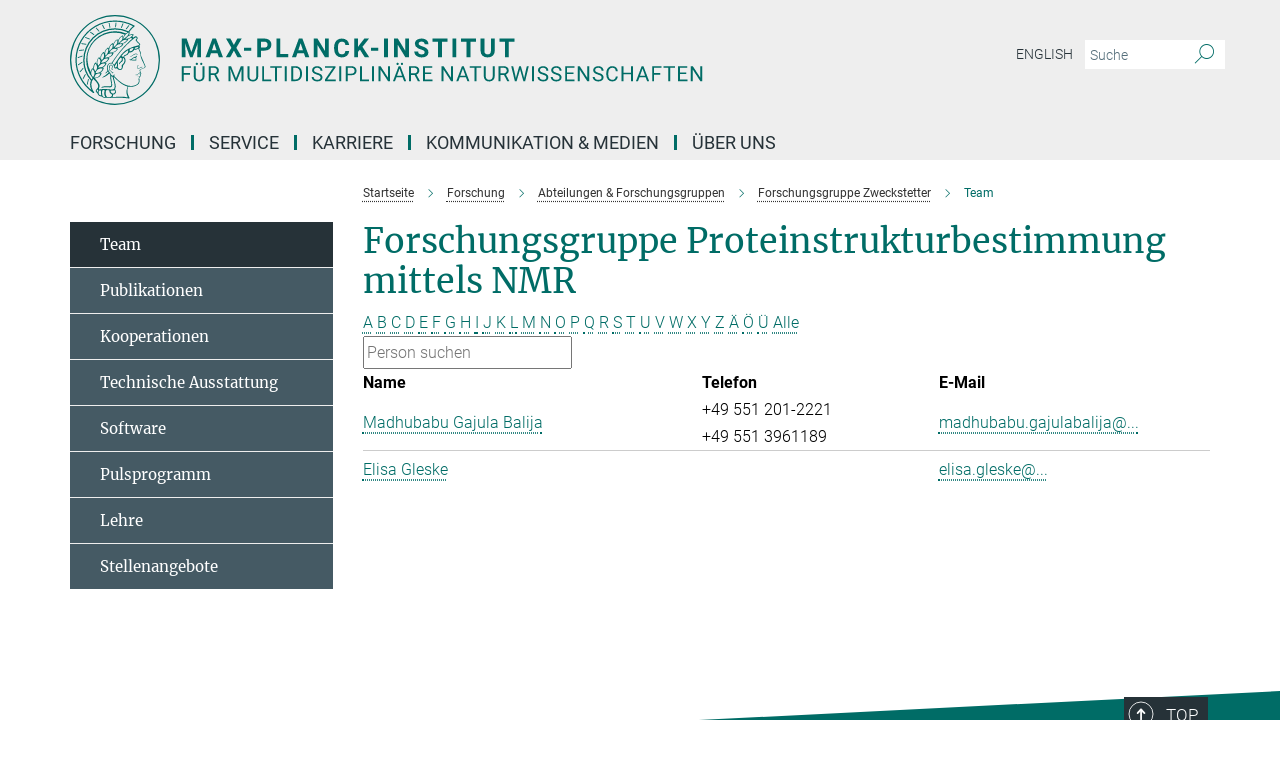

--- FILE ---
content_type: text/html; charset=utf-8
request_url: https://www.mpinat.mpg.de/604959/staff?letter=G&previous_letter=U
body_size: 14333
content:
<!DOCTYPE html>
<html prefix="og: http://ogp.me/ns#" lang="de">
<head>
  <meta http-equiv="X-UA-Compatible" content="IE=edge">
  <meta content="width=device-width, initial-scale=1.0" name="viewport">
  <meta http-equiv="Content-Type" content="text/html; charset=utf-8"/>
  <title>Team</title>
  
  <meta name="keywords" content="" /><meta name="description" content="" />
  
  
<meta property="og:title" content="Mitarbeiter">
<meta property="og:description" content="">
<meta property="og:type" content="website">
<meta property="og:url" content="https://www.mpinat.mpg.de/604959/staff">
<meta property="og:image" content="https://www.mpinat.mpg.de/assets/og-logo-281c44f14f2114ed3fe50e666618ff96341055a2f8ce31aa0fd70471a30ca9ed.jpg">


  
  


  <meta name="msapplication-TileColor" content="#fff" />
<meta name="msapplication-square70x70logo" content="/assets/touch-icon-70x70-16c94b19254f9bb0c9f8e8747559f16c0a37fd015be1b4a30d7d1b03ed51f755.png" />
<meta name="msapplication-square150x150logo" content="/assets/touch-icon-150x150-3b1e0a32c3b2d24a1f1f18502efcb8f9e198bf2fc47e73c627d581ffae537142.png" />
<meta name="msapplication-wide310x150logo" content="/assets/touch-icon-310x150-067a0b4236ec2cdc70297273ab6bf1fc2dcf6cc556a62eab064bbfa4f5256461.png" />
<meta name="msapplication-square310x310logo" content="/assets/touch-icon-310x310-d33ffcdc109f9ad965a6892ec61d444da69646747bd88a4ce7fe3d3204c3bf0b.png" />
<link rel="apple-touch-icon" type="image/png" href="/assets/touch-icon-180x180-a3e396f9294afe6618861344bef35fc0075f9631fe80702eb259befcd682a42c.png" sizes="180x180">
<link rel="icon" type="image/png" href="/assets/touch-icon-32x32-143e3880a2e335e870552727a7f643a88be592ac74a53067012b5c0528002367.png" sizes="32x32">

  <link rel="preload" href="/assets/roboto-v20-latin-ext_latin_greek-ext_greek_cyrillic-ext_cyrillic-700-8d2872cf0efbd26ce09519f2ebe27fb09f148125cf65964890cc98562e8d7aa3.woff2" as="font" type="font/woff2" crossorigin="anonymous">
  
  
  
  <script>var ROOT_PATH = '/';var LANGUAGE = 'de';var PATH_TO_CMS = 'https://mnat.iedit.mpg.de';var INSTANCE_NAME = 'mnat';</script>
  
      <link rel="stylesheet" media="all" href="/assets/responsive_live_green-b4104db02fad82373eaef717c39506fa87036661729168d4cfe06a4e84cae1cb.css" />
    <link rel="stylesheet" media="all" href="/assets/responsive/headerstylesheets/mnat-header-87c6d4adc78c4c003ccda9708aa36f7606e1e59c113915f4e6265d5b574ae9c5.css" />

<script>
  window.addEventListener("load", function() {
    var linkElement = document.createElement("link");
    linkElement.rel="stylesheet";
    linkElement.href="/assets/katex/katex-4c5cd0d7a0c68fd03f44bf90378c50838ac39ebc09d5f02a7a9169be65ab4d65.css";
    linkElement.media="all";
    document.head.appendChild(linkElement);
  });
</script>


  

  

  <script>
  if(!window.DCLGuard) {
    window.DCLGuard=true;
  }
</script>
<script type="module">
//<![CDATA[
document.body.addEventListener('Base',function(){  (function (global) {
    if (global.MpgApp && global.MpgApp.object) {
      global.MpgApp.object.id = +'604959';
    }
  }(window));
});
/*-=deferred=-*/
//]]>
</script>
  <link rel="canonical" href="https://www.mpinat.mpg.de/604959/staff" />


  
  <meta name="csrf-param" content="authenticity_token" />
<meta name="csrf-token" content="V75Nc_O2sktagCz3e24aN6GazRx0LzjZZldJE2Bu7ptgMsiCdgZoztKqaZuBvP5dBx-StXThxyPWTqJsKorH7w" />
  <meta name="generator" content="JustRelate CX Cloud (www.justrelate.com)" />
  
  
      <link rel="alternate" hreflang="en" href="https://www.mpinat.mpg.de/642206/staff" />
    <link rel="alternate" hreflang="de" href="https://www.mpinat.mpg.de/604959/staff" />


  
    <script type="module" >
      window.allHash = { 'manifest':'/assets/manifest-04024382391bb910584145d8113cf35ef376b55d125bb4516cebeb14ce788597','responsive/modules/display_pubman_reference_counter':'/assets/responsive/modules/display_pubman_reference_counter-8150b81b51110bc3ec7a4dc03078feda26b48c0226aee02029ee6cf7d5a3b87e','responsive/modules/video_module':'/assets/responsive/modules/video_module-231e7a8449475283e1c1a0c7348d56fd29107c9b0d141c824f3bd51bb4f71c10','responsive/live/annual_report_overview':'/assets/responsive/live/annual_report_overview-f7e7c3f45d3666234c0259e10c56456d695ae3c2df7a7d60809b7c64ce52b732','responsive/live/annual_review_overview':'/assets/responsive/live/annual_review_overview-49341d85de5d249f2de9b520154d516e9b4390cbf17a523d5731934d3b9089ec','responsive/live/deferred-picture-loader':'/assets/responsive/live/deferred-picture-loader-088fb2b6bedef1b9972192d465bc79afd9cbe81cefd785b8f8698056aa04cf93','responsive/live/employee':'/assets/responsive/live/employee-ac8cd3e48754c26d9eaf9f9965ab06aca171804411f359cbccd54a69e89bc31c','responsive/live/employee_landing_page':'/assets/responsive/live/employee_landing_page-ac8cd3e48754c26d9eaf9f9965ab06aca171804411f359cbccd54a69e89bc31c','responsive/live/employee_search':'/assets/responsive/live/employee_search-47a41df3fc7a7dea603765ad3806515b07efaddd7cf02a8d9038bdce6fa548a1','responsive/live/event_overview':'/assets/responsive/live/event_overview-817c26c3dfe343bed2eddac7dd37b6638da92babec077a826fde45294ed63f3c','responsive/live/gallery_overview':'/assets/responsive/live/gallery_overview-459edb4dec983cc03e8658fafc1f9df7e9d1c78786c31d9864e109a04fde3be7','responsive/live/institute_page':'/assets/responsive/live/institute_page-03ec6d8aaec2eff8a6c1522f54abf44608299523f838fc7d14db1e68d8ec0c7a','responsive/live/institutes_map':'/assets/responsive/live/institutes_map-588c0307e4a797238ba50134c823708bd3d8d640157dc87cf24b592ecdbd874e','responsive/live/job_board':'/assets/responsive/live/job_board-0db2f3e92fdcd350960e469870b9bef95adc9b08e90418d17a0977ae0a9ec8fd','responsive/live/newsroom':'/assets/responsive/live/newsroom-c8be313dabf63d1ee1e51af14f32628f2c0b54a5ef41ce999b8bd024dc64cad2','responsive/live/organigramm':'/assets/responsive/live/organigramm-18444677e2dce6a3c2138ce8d4a01aca7e84b3ea9ffc175b801208634555d8ff','responsive/live/research_page':'/assets/responsive/live/research_page-c8be313dabf63d1ee1e51af14f32628f2c0b54a5ef41ce999b8bd024dc64cad2','responsive/live/science_gallery_overview':'/assets/responsive/live/science_gallery_overview-5c87ac26683fe2f4315159efefa651462b87429147b8f9504423742e6b7f7785','responsive/live/tabcard':'/assets/responsive/live/tabcard-be5f79406a0a3cc678ea330446a0c4edde31069050268b66ce75cfda3592da0d','live/advent_calendar':'/assets/live/advent_calendar-4ef7ec5654db2e7d38c778dc295aec19318d2c1afcbbf6ac4bfc2dde87c57f12','live/employee':'/assets/live/employee-fb8f504a3309f25dbdd8d3cf3d3f55c597964116d5af01a0ba720e7faa186337','live/employee_landing_page':'/assets/live/employee_landing_page-fb8f504a3309f25dbdd8d3cf3d3f55c597964116d5af01a0ba720e7faa186337','live/gallery_overview':'/assets/live/gallery_overview-18a0e0553dd83304038b0c94477d177e23b8b98bff7cb6dd36c7c99bf8082d12','live/podcast_page':'/assets/live/podcast_page-fe7023d277ed2b0b7a3228167181231631915515dcf603a33f35de7f4fd9566f','live/video_page':'/assets/live/video_page-62efab78e58bdfd4531ccfc9fe3601ea90abeb617a6de220c1d09250ba003d37','responsive/mpg_common/live/dropdown_list':'/assets/responsive/mpg_common/live/dropdown_list-71372d52518b3cb50132756313972768fdec1d4fa3ffa38e6655696fe2de5c0b','responsive/mpg_common/live/event_calendar':'/assets/responsive/mpg_common/live/event_calendar-719dd7e7333c7d65af04ddf8e2d244a2646b5f16d0d7f24f75b0bb8c334da6a5','responsive/mpg_common/live/event_registration':'/assets/responsive/mpg_common/live/event_registration-e6771dca098e37c2858ff2b690497f83a2808b6c642e3f4540e8587e1896c84e','responsive/mpg_common/live/expandable':'/assets/responsive/mpg_common/live/expandable-e2143bde3d53151b5ff7279eaab589f3fefb4fd31278ca9064fd6b83b38d5912','responsive/mpg_common/live/gallery_youtube_video':'/assets/responsive/mpg_common/live/gallery_youtube_video-b859711b59a5655b5fa2deb87bd0d137460341c3494a5df957f750c716970382','responsive/mpg_common/live/interactive_table':'/assets/responsive/mpg_common/live/interactive_table-bff65d6297e45592f8608cd64814fc8d23f62cb328a98b482419e4c25a31fdde','responsive/mpg_common/live/intersection-observer':'/assets/responsive/mpg_common/live/intersection-observer-9e55d6cf2aac1d0866ac8588334111b664e643e4e91b10c5cbb42315eb25d974','responsive/mpg_common/live/main_menu':'/assets/responsive/mpg_common/live/main_menu-43966868573e0e775be41cf218e0f15a6399cf3695eb4297bae55004451acada','responsive/mpg_common/live/news_publication_overview':'/assets/responsive/mpg_common/live/news_publication_overview-d1aae55c18bfd7cf46bad48f7392e51fc1b3a3b887bc6312a39e36eaa58936fa','responsive/mpg_common/live/reverse':'/assets/responsive/mpg_common/live/reverse-9d6a32ce7c0f41fbc5249f8919f9c7b76cacd71f216c9e6223c27560acf41c8b','responsive/mpg_common/live/shuffle':'/assets/responsive/mpg_common/live/shuffle-14b053c3d32d46209f0572a91d3240487cd520326247fc2f1c36ea4d3a6035eb','responsive/mpg_common/live/slick_lazyloader':'/assets/responsive/mpg_common/live/slick_lazyloader-ea2704816b84026f362aa3824fcd44450d54dffccb7fca3c853d2f830a5ce412','responsive/mpg_common/live/video':'/assets/responsive/mpg_common/live/video-55b7101b2ac2622a81eba0bdefd94b5c5ddf1476b01f4442c3b1ae855b274dcf','responsive/mpg_common/live/youtube_extension':'/assets/responsive/mpg_common/live/youtube_extension-2b42986b3cae60b7e4153221d501bc0953010efeadda844a2acdc05da907e90f','preview/_pdf_sorting':'/assets/preview/_pdf_sorting-8fa7fd1ef29207b6c9a940e5eca927c26157f93f2a9e78e21de2578e6e06edf0','preview/advent_calendar':'/assets/preview/advent_calendar-4ef7ec5654db2e7d38c778dc295aec19318d2c1afcbbf6ac4bfc2dde87c57f12','preview/annual_review_search':'/assets/preview/annual_review_search-8fa7fd1ef29207b6c9a940e5eca927c26157f93f2a9e78e21de2578e6e06edf0','preview/edit_overlays':'/assets/preview/edit_overlays-cef31afd41d708f542672cc748b72a6b62ed10df9ee0030c11a0892ae937db70','preview/employee':'/assets/preview/employee-fb8f504a3309f25dbdd8d3cf3d3f55c597964116d5af01a0ba720e7faa186337','preview/employee_landing_page':'/assets/preview/employee_landing_page-fb8f504a3309f25dbdd8d3cf3d3f55c597964116d5af01a0ba720e7faa186337','preview/gallery_overview':'/assets/preview/gallery_overview-ca27fbd8e436a0f15e28d60a0a4a5861f7f9817b9cb44cb36ae654ebe03eec2a','preview/lodash':'/assets/preview/lodash-01fbab736a95109fbe4e1857ce7958edc28a78059301871a97ed0459a73f92d2','preview/overlay':'/assets/preview/overlay-4b3006f01cc2a80c44064f57acfdb24229925bbf211ca5a5e202b0be8cd2e66e','preview/overlay_ajax_methods':'/assets/preview/overlay_ajax_methods-0cceedf969995341b0aeb5629069bf5117896d2b053822e99f527e733430de65','preview/pdf_overview':'/assets/preview/pdf_overview-8fa7fd1ef29207b6c9a940e5eca927c26157f93f2a9e78e21de2578e6e06edf0','preview/podcast_page':'/assets/preview/podcast_page-8b696f28fe17c5875ac647a54463d6cf4beda5fa758ba590dd50d4f7d11e02a0','preview/preview':'/assets/preview/preview-7d20d27ffa274bf0336cbf591613fbbffd4fa684d745614240e81e11118b65c2','preview/science_gallery_overview':'/assets/preview/science_gallery_overview-00600feadb223d3b4cb5432a27cc6bee695f2b95225cb9ecf2e9407660ebcc35','preview/video_page':'/assets/preview/video_page-5359db6cf01dcd5736c28abe7e77dabdb4c7caa77184713f32f731d158ced5a8','preview_manifest':'/assets/preview_manifest-04024382391bb910584145d8113cf35ef376b55d125bb4516cebeb14ce788597','editmarker':'/assets/editmarker-b8d0504e39fbfef0acc731ba771c770852ec660f0e5b8990b6d367aefa0d9b9c','live':'/assets/live-4aa8e228b0242df1d2d064070d3be572a1ad3e67fe8c70b092213a5236b38737','print':'/assets/print-08c7a83da7f03ca9674c285c1cc50a85f44241f0bcef84178df198c8e9805c3c','mpg_base':'/assets/mpg_base-161fbafcd07f5fc9b56051e8acd88e712c103faef08a887e51fdcf16814b7446','mpg_fouc':'/assets/mpg_fouc-e8a835d89f91cf9c99be7a651f3ca1d04175934511621130554eef6aa910482c','mpg_amd':'/assets/mpg_amd-7c9ab00ac1b3a8c78cac15f76b6d33ed50bb1347cea217b0848031018ef80c94','mpg_amd_bundle':'/assets/mpg_amd_bundle-932e0d098e1959a6b4654b199e4c02974ab670115222c010a0bcc14756fce071','responsive/friendlycaptcha/widget.module.min':'/assets/responsive/friendlycaptcha/widget.module.min-19cabfb2100ce6916acaa628a50895f333f8ffb6a12387af23054565ee2122f2','responsive/honeybadger.min':'/assets/responsive/honeybadger.min-213763a8258237e8c4d12f0dbd98d8a966023b02f7433c1a05c1bace6ef120ec','responsive_live':'/assets/responsive_live-d4b4a938cbf67a69dc6ba9767c95bb10486874f069e457abc2ad6f53c7126fac','katex/katex':'/assets/katex/katex-ca9d4097b1925d5d729e5c4c7ffcdb44112ba08c53e7183feb26afa6927cc4fd','responsive/tsmodules/cashew':'/assets/responsive/tsmodules/cashew-f2b3a6f988f933937212c2239a5008703225511ab19b4a6d6cbead2e9904ae21','responsive/tsmodules/datahandler':'/assets/responsive/tsmodules/datahandler-18b09253aa824ba684b48d41aea5edb6321851210404bdc3c47922c961181980','responsive/tsmodules/edit-menu':'/assets/responsive/tsmodules/edit-menu-ed8038730fbc4b64d700f28f3ccdcc8c33cc558e1182af3f37b6b4374a3ad3b6','responsive/tsmodules/edit':'/assets/responsive/tsmodules/edit-80ca9b5137f2eeb575e45f3ff1fd611effb73bd27d9f920d5f758c27a4212067','responsive/tsmodules/image-information':'/assets/responsive/tsmodules/image-information-2766379bd0ae7c612169084e5437d5662006eec54acbecba9f83ac8773ac20fa','responsive/tsmodules/languages':'/assets/responsive/tsmodules/languages-33d886fa0f8a758ac8817dfaf505c136d22e86a95988298f3b14cf46c870a586','responsive/tsmodules/menu':'/assets/responsive/tsmodules/menu-dc7cee42b20a68a887e06bb1979d6ecc601ff8dd361b80cc6a8190e33ab7f005','responsive/tsmodules/notify':'/assets/responsive/tsmodules/notify-44b67b61195156d3827af8dfd00797cd327f013dc404720659f2d3da19cf6f77','responsive/tsmodules/virtual-form':'/assets/responsive/tsmodules/virtual-form-31974440dbd9f79534149b9376a63b1f2e0b542abb5ba898e4fbaeef377d66ca' }
    </script>
    <script type="module">
//<![CDATA[
document.body.addEventListener('AMD',function(){    requirejs.config({
      waitSeconds:0,
      paths: allHash
    })
});
/*-=deferred=-*/
//]]>
</script></head>

 <body class="mnat employee_list  language-de" id="top">
  
  
  

<header class="navbar hero navigation-on-bottom">

  <div class="container remove-padding header-main-container">


    <div class="navbar-header">
        <a class="navbar-brand mpg-icon mpg-icon-logo language-de language-degreen" aria-label="Logo Max-Planck-Institut für Multidisziplinäre Naturwissenschaften, zur Startseite" href="/de"></a>
    </div>

    <div class="lang-search">
      <div class="collapse navbar-collapse bs-navbar-collapse">
        <ul class="hidden-xs hidden-sm nav navbar-nav navbar-right navbar-meta">
          <li class="language-switcher-links">
            
    <a href="/642206/staff">English</a>


          </li>
          <li>
            <form class="navbar-form navbar-left search-field hidden-xs" role="search" action="/605938/suchergebnis" accept-charset="UTF-8" method="get">
  <div class="form-group noindex">
    <input class="form-control searchfield"
      name="searchfield"
      placeholder="Suche"
      value=""
      type="search"
      aria-label="Bitte geben Sie einen Suchbegriff ein."
    />
    <button class="btn btn-default searchbutton" aria-label="Suche">
      <i class="mpg-icon mpg-icon-search" role="img" aria-hidden="true"></i>
    </button>
  </div>
</form>
          </li>
          <li>
            
          </li>

        </ul>
      </div>
    </div>


    <div class="navbar-title-wrapper">

      <nav class="navbar navbar-default" aria-label="Hauptnavigation">
        <div class="navbar-header">
          <div class="visible-xs visible-sm">
            <button class="nav-btn navbar-toggle" type="button" data-toggle="collapse" data-target="#main-navigation-container" aria-haspopup="true" aria-expanded="false" aria-label="Hauptnavigations-Schalter">
              <svg width="40" height="40" viewBox="-25 -25 50 50">
                <circle cx="0" cy="0" r="25" fill="none"/>
                <rect class="burgerline-1" x="-15" y="-12" width="30" height="4" fill="black"/>
                <rect class="burgerline-2" x="-15" y="-2" width="30" height="4" fill="black"/>
                <rect class="burgerline-3" x="-15" y="8" width="30" height="4" fill="black"/>
              </svg>
            </button>
          </div>
        </div>

        <div class="collapse navbar-collapse js-navbar-collapse noindex" id="main-navigation-container">

          <div class="mobile-search-pwa-container">
            <div class="mobile-search-container">
              <form class="navbar-form navbar-left search-field visible-sm visible-xs mobile clearfix" role="search" action="/605938/suchergebnis" accept-charset="UTF-8" method="get">
  <div class="form-group noindex">
    <input class="form-control searchfield"
      name="searchfield"
      placeholder="Suche"
      value=""
      type="search"
      aria-label="Bitte geben Sie einen Suchbegriff ein."
    />
    <button class="btn btn-default searchbutton" aria-label="Suche">
      <i class="mpg-icon mpg-icon-search" role="img" aria-hidden="true"></i>
    </button>
  </div>
</form>
            </div>
              
          </div>

          
            <ul class="nav navbar-nav col-xs-12" id="main_nav" data-timestamp="2024-12-10T10:30:12.769Z">
<li class="dropdown mega-dropdown clearfix" tabindex="0" data-positioning="3">
<a class="main-navi-item dropdown-toggle undefined" id="Root-de.0">Forschung<span class="arrow-dock"></span></a><a class="dropdown-toggle visible-xs visible-sm" data-no-bs-toggle="dropdown" role="button" aria-expanded="false" aria-controls="flyout-Root-de.0"><span class="mpg-icon mpg-icon-down2"></span></a><ul id="flyout-Root-de.0" class="col-xs-12 dropdown-menu  mega-dropdown-menu row">
<li class="col-xs-12 col-sm-4 menu-column"><ul class="main">
<li class="dropdown-title"><a href="/de/groups" id="Root-de.0.0.0">Wissenschaftliche Gruppen</a></li>
<li class="dropdown-title"><a href="/de/faculty" id="Root-de.0.0.1">Faculty</a></li>
<li class="dropdown-title"><a href="/606202/external_members" id="Root-de.0.0.2">Externe Wissenschaftliche Mitglieder</a></li>
</ul></li>
<li class="col-xs-12 col-sm-4 menu-column"><ul class="main">
<li class="dropdown-title">
<a href="/seminare" id="Root-de.0.1.0">Seminarkalender</a><ul><li><a href="/seminarreihen" id="Root-de.0.1.0.0">Seminarreihen</a></li></ul>
</li>
<li class="dropdown-title"><a href="/2500334/yearbook" id="Root-de.0.1.1">Jahrbuch-Beiträge</a></li>
<li class="dropdown-title"><a href="/publikationen" id="Root-de.0.1.2">Publikationen</a></li>
</ul></li>
<li class="col-xs-12 col-sm-4 menu-column">
</ul>
</li>
<li class="dropdown mega-dropdown clearfix" tabindex="0" data-positioning="1">
<a class="main-navi-item dropdown-toggle undefined" id="Root-de.1"> Service<span class="arrow-dock"></span></a><a class="dropdown-toggle visible-xs visible-sm" data-no-bs-toggle="dropdown" role="button" aria-expanded="false" aria-controls="flyout-Root-de.1"><span class="mpg-icon mpg-icon-down2"></span></a><ul id="flyout-Root-de.1" class="col-xs-12 dropdown-menu  mega-dropdown-menu row"><li class="col-xs-12 col-sm-4 menu-column"><ul class="main">
<li class="dropdown-title"><a href="/de/scientific-service" id="Root-de.1.0.0">Wissenschaftlicher Service</a></li>
<li class="dropdown-title"><a href="/609043/technical" id="Root-de.1.0.1">Technischer Service</a></li>
<li class="dropdown-title"><a href="/609675/general" id="Root-de.1.0.2">Allgemeiner Service</a></li>
</ul></li></ul>
</li>
<li class="dropdown mega-dropdown clearfix" tabindex="0" data-positioning="3">
<a class="main-navi-item dropdown-toggle undefined" id="Root-de.2">Karriere<span class="arrow-dock"></span></a><a class="dropdown-toggle visible-xs visible-sm" data-no-bs-toggle="dropdown" role="button" aria-expanded="false" aria-controls="flyout-Root-de.2"><span class="mpg-icon mpg-icon-down2"></span></a><ul id="flyout-Root-de.2" class="col-xs-12 dropdown-menu  mega-dropdown-menu row">
<li class="col-xs-12 col-sm-4 menu-column"><ul class="main">
<li class="dropdown-title"><a href="/de/jobs" id="Root-de.2.0.0">Stellenangebote</a></li>
<li class="dropdown-title">
<a href="/karriere" id="Root-de.2.0.1">Wissenschaftliche Karriere</a><ul>
<li><a href="/608140/graduate_student" id="Root-de.2.0.1.0">Angebote für Studierende  &amp;  Promovierende</a></li>
<li><a href="/608214/postdoc_staffscientist" id="Root-de.2.0.1.1">Angebote für Postdocs &amp; Wissenschaftliche Mitarbeitende</a></li>
<li><a href="/608213/director_groupleader" id="Root-de.2.0.1.2">Angebote für Direktor*innen und Gruppenleitende</a></li>
</ul>
</li>
</ul></li>
<li class="col-xs-12 col-sm-4 menu-column"><ul class="main">
<li class="dropdown-title"><a href="/608094/career_service" id="Root-de.2.1.0">Karriereservice</a></li>
<li class="dropdown-title"><a href="/609026/networking" id="Root-de.2.1.1">Netzwerke &amp; Communities</a></li>
<li class="dropdown-title"><a href="/ausbildung" id="Root-de.2.1.2">Ausbildung</a></li>
<li class="dropdown-title"><a href="/608193/internship" id="Root-de.2.1.3">Praktikum</a></li>
</ul></li>
<li class="col-xs-12 col-sm-4 menu-column"><ul class="main">
<li class="dropdown-title"><a href="/2271006/equal_opportunities" id="Root-de.2.2.0">Diversität</a></li>
<li class="dropdown-title"><a href="/608215/gender_equality" id="Root-de.2.2.1">Gleichstellung</a></li>
<li class="dropdown-title"><a href="/2270940/career_family" id="Root-de.2.2.2">Karriere &amp; Familie</a></li>
<li class="dropdown-title"><a href="/de/neue-Mitarbeiter" id="Root-de.2.2.3">Umzug nach Göttingen</a></li>
</ul></li>
</ul>
</li>
<li class="dropdown mega-dropdown clearfix" tabindex="0" data-positioning="3">
<a class="main-navi-item dropdown-toggle undefined" id="Root-de.3">Kommunikation &amp; Medien<span class="arrow-dock"></span></a><a class="dropdown-toggle visible-xs visible-sm" data-no-bs-toggle="dropdown" role="button" aria-expanded="false" aria-controls="flyout-Root-de.3"><span class="mpg-icon mpg-icon-down2"></span></a><ul id="flyout-Root-de.3" class="col-xs-12 dropdown-menu  mega-dropdown-menu row">
<li class="col-xs-12 col-sm-4 menu-column"><ul class="main">
<li class="dropdown-title"><a href="/de/pr" id="Root-de.3.0.0">Kontakt</a></li>
<li class="dropdown-title"><a href="/4450461/newsroom" id="Root-de.3.0.1">Newsroom</a></li>
<li class="dropdown-title"><a href="/4297915/subscribe" id="Root-de.3.0.2">Presseverteiler</a></li>
<li class="dropdown-title"><a href="/621994/multimedia" id="Root-de.3.0.3">Multimedia</a></li>
</ul></li>
<li class="col-xs-12 col-sm-4 menu-column"><ul class="main">
<li class="dropdown-title"><a href="/4050608/focus_research" id="Root-de.3.1.0">Forschung im Fokus</a></li>
<li class="dropdown-title"><a href="/veranstaltungen" id="Root-de.3.1.1">Veranstaltungen</a></li>
<li class="dropdown-title"><a href="/621515/lectures" id="Root-de.3.1.2">Öffentliche Vorträge</a></li>
</ul></li>
<li class="col-xs-12 col-sm-4 menu-column"><ul class="main">
<li class="dropdown-title"><a href="/620195/schools" id="Root-de.3.2.0">Angebote für Schulen</a></li>
<li class="dropdown-title"><a href="/inside-nat" id="Root-de.3.2.1">Institutsmagazin</a></li>
<li class="dropdown-title"><a href="/4084928/social_media_website" id="Root-de.3.2.2">Social Media</a></li>
</ul></li>
</ul>
</li>
<li class="dropdown mega-dropdown clearfix" tabindex="0" data-positioning="3">
<a class="main-navi-item dropdown-toggle undefined" id="Root-de.4">Über uns<span class="arrow-dock"></span></a><a class="dropdown-toggle visible-xs visible-sm" data-no-bs-toggle="dropdown" role="button" aria-expanded="false" aria-controls="flyout-Root-de.4"><span class="mpg-icon mpg-icon-down2"></span></a><ul id="flyout-Root-de.4" class="col-xs-12 dropdown-menu  mega-dropdown-menu row">
<li class="col-xs-12 col-sm-4 menu-column"><ul class="main">
<li class="dropdown-title">
<a href="/3308/05_about-us" id="Root-de.4.0.0">Institut</a><ul>
<li><a href="/606076/organization" id="Root-de.4.0.0.0">Organisation &amp;  Fakten</a></li>
<li><a href="/606415/history" id="Root-de.4.0.0.1">Gründung &amp; Entwicklung</a></li>
<li><a href="/606396/cooperations" id="Root-de.4.0.0.2">Kooperationen</a></li>
<li><a href="/606416/nobel_prizes" id="Root-de.4.0.0.3">Nobelpreise</a></li>
</ul>
</li>
<li class="dropdown-title"><a href="/de/anfahrt" id="Root-de.4.0.1">Kontakt &amp; Anfahrt</a></li>
</ul></li>
<li class="col-xs-12 col-sm-4 menu-column"><ul class="main"><li class="dropdown-title">
<a href="/596411/staff" id="Root-de.4.1.0">Mitarbeitende</a><ul>
<li><a href="/de/staff" id="Root-de.4.1.0.0">Mitarbeitendenverzeichnis</a></li>
<li><a href="/596412/info_mitarbeiter" id="Root-de.4.1.0.1">Informationen für Mitarbeitende</a></li>
<li><a href="/de/neue-Mitarbeiter" id="Root-de.4.1.0.2">Neu am Institut?</a></li>
<li><a href="/4863459/codeofconduct" id="Root-de.4.1.0.3">Code of Conduct</a></li>
<li><a href="/de/alumni" id="Root-de.4.1.0.4">Alumni</a></li>
<li><a class="external" href="https://max.mpg.de/Pages/HomePage.aspx" target="_blank" id="Root-de.4.1.0.5">Intranet</a></li>
</ul>
</li></ul></li>
<li class="col-xs-12 col-sm-4 menu-column"><ul class="main">
<li class="dropdown-title"><a href="/606387/SAB" id="Root-de.4.2.0">Wissenschaftlicher Fachbeirat</a></li>
<li class="dropdown-title"><a href="/606391/board_of_trustees" id="Root-de.4.2.1">Kuratorium</a></li>
<li class="dropdown-title"><a href="/stiftung" id="Root-de.4.2.2">Manfred-Eigen-Förderstiftung</a></li>
<li class="dropdown-title"><a href="/nachhaltigkeit" id="Root-de.4.2.3">Initiative für Nachhaltigkeit</a></li>
<li class="dropdown-title"><a href="/de/biodiversum" id="Root-de.4.2.4">Biotop-Projekt BioDiversum</a></li>
</ul></li>
</ul>
</li>
</ul>

          <div class="text-center language-switcher visible-xs visible-sm">
            
    <a href="/642206/staff">English</a>


          </div>
        </div>
      </nav>
    </div>
  </div>
</header>

<header class="container-full-width visible-print-block">
  <div class="container">
    <div class="row">
      <div class="col-xs-12">
        <div class="content">
              <span class="mpg-icon mpg-icon-logo custom-print-header language-de">
                Max-Planck-Institut für Multidisziplinäre Naturwissenschaften
              </span>
        </div>
      </div>
    </div>
  </div>
</header>

<script type="module">
//<![CDATA[
document.body.addEventListener('Base',function(){  var mainMenu;
  if(typeof MpgCommon != "undefined") {
    mainMenu = new MpgCommon.MainMenu();
  }
});
/*-=deferred=-*/
//]]>
</script>
  
  <div id="page_content">
    <div class="container content-wrapper">
  <div class="row">
    <main>
      <article class="col-md-9 col-md-push-3">
        <div class="content py-0">
          <div class="noindex">
  <nav class="hidden-print" aria-label="Breadcrumb">
    <ol class="breadcrumb clearfix" vocab="http://schema.org/" typeof="BreadcrumbList">

          <li class="breadcrumb-item" property="itemListElement" typeof="ListItem">
            <a property="item"
               typeof="WebPage"
               href="/de"
               class=""
               title="">
              <span property="name">Startseite</span>
            </a>
            <meta property="position" content="1">
          </li>
          <li class="breadcrumb-item" property="itemListElement" typeof="ListItem">
            <a property="item"
               typeof="WebPage"
               href="/3274/01_research"
               class=""
               title="">
              <span property="name">Forschung</span>
            </a>
            <meta property="position" content="2">
          </li>
          <li class="breadcrumb-item" property="itemListElement" typeof="ListItem">
            <a property="item"
               typeof="WebPage"
               href="/de/groups"
               class=""
               title="">
              <span property="name">Abteilungen &amp; Forschungsgruppen</span>
            </a>
            <meta property="position" content="3">
          </li>
          <li class="breadcrumb-item" property="itemListElement" typeof="ListItem">
            <a property="item"
               typeof="WebPage"
               href="/de/zweckstetter"
               class=""
               title="">
              <span property="name">Forschungsgruppe Zweckstetter</span>
            </a>
            <meta property="position" content="4">
          </li>
      <li class="breadcrumb-item active" property="itemListElement" typeof="ListItem" aria-current="page">
        <span property="name">Team</span>
        <meta property="position" content="5">
      </li>
    </ol>
  </nav>
</div>


        </div>
        

    <h1 class="page-titledesc">Forschungsgruppe Proteinstrukturbestimmung mittels NMR</h1>
    <div class="meta-information">
      
    </div>
    <div class="employee_list">
        <div class="search_letters">
          <div class="dotted_line"></div>

          <div class="letters_with_sidebar letters"><a class="" href="/604959/staff?letter=A&amp;previous_letter=G">A</a> <a class="" href="/604959/staff?letter=B&amp;previous_letter=G">B</a> <a class="" href="/604959/staff?letter=C&amp;previous_letter=G">C</a> <a class="" href="/604959/staff?letter=D&amp;previous_letter=G">D</a> <a class="" href="/604959/staff?letter=E&amp;previous_letter=G">E</a> <a class="" href="/604959/staff?letter=F&amp;previous_letter=G">F</a> <a class="current" href="/604959/staff?letter=G&amp;previous_letter=G">G</a> <a class="" href="/604959/staff?letter=H&amp;previous_letter=G">H</a> <a class="" href="/604959/staff?letter=I&amp;previous_letter=G">I</a> <a class="" href="/604959/staff?letter=J&amp;previous_letter=G">J</a> <a class="" href="/604959/staff?letter=K&amp;previous_letter=G">K</a> <a class="" href="/604959/staff?letter=L&amp;previous_letter=G">L</a> <a class="" href="/604959/staff?letter=M&amp;previous_letter=G">M</a> <a class="" href="/604959/staff?letter=N&amp;previous_letter=G">N</a> <a class="" href="/604959/staff?letter=O&amp;previous_letter=G">O</a> <a class="" href="/604959/staff?letter=P&amp;previous_letter=G">P</a> <a class="" href="/604959/staff?letter=Q&amp;previous_letter=G">Q</a> <a class="" href="/604959/staff?letter=R&amp;previous_letter=G">R</a> <a class="" href="/604959/staff?letter=S&amp;previous_letter=G">S</a> <a class="" href="/604959/staff?letter=T&amp;previous_letter=G">T</a> <a class="" href="/604959/staff?letter=U&amp;previous_letter=G">U</a> <a class="" href="/604959/staff?letter=V&amp;previous_letter=G">V</a> <a class="" href="/604959/staff?letter=W&amp;previous_letter=G">W</a> <a class="" href="/604959/staff?letter=X&amp;previous_letter=G">X</a> <a class="" href="/604959/staff?letter=Y&amp;previous_letter=G">Y</a> <a class="" href="/604959/staff?letter=Z&amp;previous_letter=G">Z</a> <a class="" href="/604959/staff?letter=%C3%84&amp;previous_letter=G">Ä</a> <a class="" href="/604959/staff?letter=%C3%96&amp;previous_letter=G">Ö</a> <a class="" href="/604959/staff?letter=%C3%9C&amp;previous_letter=G">Ü</a> <a class=" all" href="/604959/staff?letter=Alle&amp;previous_letter=G">Alle</a></div>

          <div class="search">
            <form action="/604959/staff" accept-charset="UTF-8" method="post"><input type="hidden" name="authenticity_token" value="SbkwiSk29Mqe9q476RPICQDwr_wkSc3bSL2NBWI0w5laQKWpKFfKTmbdWgAYAQJO6b_mw1Y7yGmRoT0Qkl0XaA" autocomplete="off" />
              <input type="text" name="search" id="search" value="" class="text_input default_text" title="Person suchen" placeholder="Person suchen" />
</form>          </div>

          <div class="dotted_line"></div>
        </div>

        <div class="content">
          <div>
            
          </div>

          <table class="table_without_sidebar dataTable" data-length="99" data-show-filter="false"><thead><tr><th class="name first" data-column="name">Name</th><th class="phone" data-column="phone">Telefon</th><th class="email last" data-column="email">E-Mail</th></tr><tr><td colspan="3"></td></tr></thead><tbody><tr class="last"><td class="name first"><a title="Weitere Informationen zu Madhubabu Gajula Balija" href="/person/135693/604959"><span class="icon link_like_text employee_name">Madhubabu Gajula Balija</span></a><div class="position"></div></td><td class="phone"><ul class="no_list_icon"><li>+49 551 201-2221</li><li>+49 551 3961189</li></ul></td><td class="email last"><a data-indirect-mail="true" href="mailto:b1d64b0d761940fa557fa86a2d65e22a1d63c21f0ee1162b32d88ef6efa6b1c7484b671e">madhubabu.gajulabalija@...</a></td></tr><tr class="last"><td class="name first"><a title="Weitere Informationen zu Elisa Gleske" href="/person/136383/604959"><span class="icon link_like_text employee_name">Elisa Gleske</span></a><div class="position"></div></td><td class="phone"></td><td class="email last"><a data-indirect-mail="true" href="mailto:b9db4616625546f44522a46e077dfe221163da5809f0316826d4">elisa.gleske@...</a></td></tr></tbody></table>


        </div>
    </div>





      </article>
    </main>
    <aside class="sidebar">

  <div class="col-md-3 col-md-pull-9">
    <div class="sidebar-slider">
      <div class="side-nav-scroller">
        
      </div>
    </div>
    <div class="graybox_container noindex hidden-print">
  
  
    <div class="linklist graybox clearfix">
      <ul>
          <li><a target="_self" class="" data-samepage="true" href="/604959/staff">Team</a></li>
          <li><a target="_self" class="" href="/604960/publications">Publikationen</a></li>
          <li><a target="_self" class="" href="/604956/collaborations">Kooperationen</a></li>
          <li><a target="_self" class="" href="/604951/instruments">Technische Ausstattung</a></li>
          <li><a target="_self" class="" href="/604957/software">Software</a></li>
          <li><a target="_self" class="" href="/604952/pulse_program">Pulsprogramm</a></li>
          <li><a target="_self" class="" href="/604946/teaching">Lehre</a></li>
          <li><a target="_self" class="" href="/604953/jobs">Stellenangebote</a></li>
      </ul>
      <script type="text/javascript">
        /*-=deferred=-*/
        document
          .querySelectorAll(".linklist.graybox a[data-samepage]")
          .forEach(function(link) {
            if (link.hash == location.hash) link.classList.add("active")
          })
        document
          .querySelectorAll(".linklist.graybox a[data-childrenpage]")
          .forEach(function(link) {
            if (link.hash == location.hash) link.classList.add("active")
          })
      </script>
    </div>
</div>

    

  </div>
</aside>



  </div>
</div>

  </div>
  <div class="footer-wrap noindex">
  <footer class="container-full-width green footer trngl-footer hidden-print">
      <svg viewbox="0 0 1 1" style="width:100%; height:4em; overflow:visible" preserveAspectRatio="none">
        <path class="footer-triangle" d="M 0 1 L 1 0 L 1 1.1 L 0 1.1" fill="none"/>
      </svg>
    <div class="container invert">
      <div class="row">
        <div class="to-top-dummy"></div>
          <a id="to-top-button" class="to-top" href="#top">Top</a>
          <div class="col-md-12 columns-quicklinks-container">
            
                <div class="footer-focus">
  <h4 class="h3 footer-link-header" tabindex="0" aria-haspopup="true" aria-expanded="false">Schnelleinstieg <i class="mpg-icon mpg-icon-down2"></i></h4>
  <ul class="footer-links">
    <li><a class="" href="/de/alumni">Alumni</a> </li>
    <li><a class="" href="/karriere">Bewerber*innen</a> </li>
    <li><a class="" href="/de/pr">Besucher*innen</a> </li>
    <li><a class="" href="/stiftung">Fördernde</a> </li>
    <li><a class="" href="/de/pr">Journalist*innen</a> </li>
    <li><a class="" href="/620195/schools">Schulen</a> </li>
    <li><a class="" href="/608140/graduate_student">Studierende</a> </li>
    <li><a class="" href="/3274/01_research">Wissenschaftler*innen</a> </li>
  </ul>
</div>

                <div class="footer-focus">
  <h4 class="h3 footer-link-header" tabindex="0" aria-haspopup="true" aria-expanded="false">Social Media <i class="mpg-icon mpg-icon-down2"></i></h4>
  <ul class="footer-links">
    <li><a class="external" href="https://www.linkedin.com/company/max-planck-institute-for-multidisciplinary-sciences">LinkedIn</a> </li>
    <li><a class="external" href="https://bsky.app/profile/mpi-nat.bsky.social">Bluesky</a> </li>
    <li><a class="external" href="https://www.facebook.com/mpinat.goettingen">Facebook</a> </li>
    <li><a class="external" href="https://www.tiktok.com/@mpi_nat">TikTok</a> </li>
    <li><a class="external" href="https://www.youtube.com/channel/UC82zcuBigWbUSdxTDMRpgvQ">YouTube</a> </li>
  </ul>
</div>

                
                

            
              <div class="col-xs-12 col-md-4">
  <ul class="quicklinks">
      <li><a target="_self" class="btn btn-primary" href="/de/anfahrt">Kontakt</a></li>
      <li><a target="_self" class="btn btn-primary" href="/inside-nat">Institutsmagazin</a></li>
      <li><a target="_self" class="btn btn-primary" href="http://www.mpg.de">Max-Planck-Gesellschaft</a></li>
      <li><a target="_self" class="btn btn-primary" href="https://max.mpg.de/">Intranet</a></li>
  </ul>
</div>



          </div>
      </div>
    </div>
  </footer>
  <footer class="container-full-width darkgreen institute-subfooter hidden-print">
  <div class="container space-between invert">
      <div class="logo">
            <a target="_blank" href="https://www.mpg.de/de">
              <div class="mpg-icon mpg-icon-logo"></div>
</a>            <a target="_blank" href="https://www.mpg.de/de">
              <div class="copyright-text copyright-text-upper">
                <span class="">Max-Planck-Gesellschaft</span>
              </div>
</a>
      </div>

      <div class="links">
  <ul>
    
      <li><a target="_self" href="/de/imprint">Impressum</a></li><li><a target="_self" href="/datenschutzhinweis">Datenschutzhinweis</a></li><li><a target="_self" href="/2956/sitemap">Sitemap</a></li><li><a target="_self" href="/5061178/accessibility">Barrierefreiheit</a></li>
  </ul>
</div>


      <div class="copyright">
        <div class="copyright-sign">
          ©
        </div>
        <p class="copyright-text copyright-text-right">2026, Max-Planck-Gesellschaft</p>
      </div>
    </div>
</footer>

  <footer class="container-full-width visible-print-block">
    <div class="container">
      <div class="row">
        <div class="col-xs-12">
          <div class="content">
            <p>© 2003-2026, Max-Planck-Gesellschaft</p>
          </div>
        </div>
      </div>
    </div>
  </footer>
</div>
<div class="visible-print print-footer">
  <div class="print-footer-button print-webview-toggle">
    Web-Ansicht
  </div>
  <div class="print-footer-button print-page">
    Seite Drucken
  </div>
  <div class="print-footer-button">
    <a target="mpg_print_window" class="print-footer-button print-open-window" rel="nofollow" href="/604959/staff?print=yes">Im neuen Fenster öffnen</a>
  </div>


  <span class="print-estimate-label">
    Geschätzte DIN-A4 Seiten-Breite
  </span>
</div>


  
<div id="go_to_live" class="hidden-print noindex"><a class="infobox_link" target="_blank" title="https://mnat.iedit.mpg.de/604959/staff" rel="nofollow" href="https://mnat.iedit.mpg.de/604959/staff">Zur Redakteursansicht</a></div>

    <script type="module">
//<![CDATA[
document.body.addEventListener('AMD',function(){      amdRequest()
});
/*-=deferred=-*/
//]]>
</script>  <script>
    if (false) {
      linkElement = document.createElement("link");
      linkElement.rel = "stylesheet";
      linkElement.href ="/assets/fonts-special-char-7274d8a728aace1da7f15ed582e09518d08e137c9df0990d5bf76c594f23be2d.css";
      linkElement.media = "all";

      document.head.appendChild(linkElement);
    }
  </script>
  <script type="module">
    window.addEventListener('DOMContentLoaded', (event) => {
      var loadingChain = [
        {
          name:"Base",
          script:"/assets/mpg_base-161fbafcd07f5fc9b56051e8acd88e712c103faef08a887e51fdcf16814b7446.js"
        },
        {
          name:"Fouc",
          script:"/assets/mpg_fouc-e8a835d89f91cf9c99be7a651f3ca1d04175934511621130554eef6aa910482c.js"
        }
      ];

      loadingChain = loadingChain.concat(window.additionalDependencies || []);

      loadingChain.push(
        {
          name:"AMD",
          script:"/assets/mpg_amd-7c9ab00ac1b3a8c78cac15f76b6d33ed50bb1347cea217b0848031018ef80c94.js"
        },
      );


      var loadNext = function () {
        if (loadingChain.length == 0 ) {
          window.loadingChainProcessed = true;
          return;
        };
        var nextScript = loadingChain.shift();

        var scriptElement = document.createElement("script");
        scriptElement.src=nextScript.script;
        scriptElement.setAttribute("defer","");
        scriptElement.onload=function(){
          document.body.dispatchEvent(new CustomEvent(nextScript.name));
          loadNext();
        }
        document.head.appendChild(scriptElement);
      };
      loadNext();

    });


  </script>
  
  
<!-- START Matomo tracking code -->

<!-- For privacy details see https://www.mpg.de/datenschutzhinweis or https://www.mpg.de/privacy-policy -->

<script type='module'>
  (function(){
      var s, d = document, e = d.createElement('script');
      e.type = 'text/javascript';
      e.src = '//statistik.mpg.de/api.js';
      e.async = true;
      e.onload = function () {
      try {
             var p = Piwik.getTracker('//statistik.mpg.de/api', 476);
             p.setCustomDimension(1, "de");
             p.setCustomDimension(3, "de");
             p.trackPageView();
             p.enableLinkTracking();
         } catch (e) {}
      };
      s = d.getElementsByTagName('script')[0]; s.parentNode.insertBefore(e, s);
  })();
</script><noscript><p><img src='//statistik.mpg.de/api?idsite=601&rec=1' style='border:0' alt=''/></p></noscript>
<!-- END Matomo tracking code  -->


  
</body>
</html>
